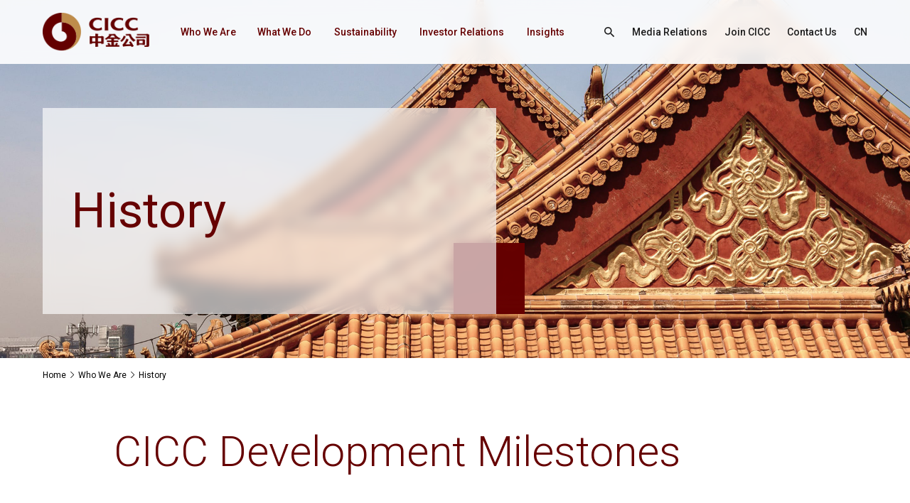

--- FILE ---
content_type: text/html;charset=UTF-8
request_url: https://en.cicc.com/who-we-are/history.html;jsessionid=4F8915C91FDF057ACF24EB0621D5F24C
body_size: 10150
content:
<!DOCTYPE html>
<html>
<head>
  <meta charset="utf-8">
  <title>CICC</title>
  <meta name="keywords"/>
  <meta name="description"/>
  <meta http-equiv=X-UA-Compatible content="IE=edge,chrome=1">
  <meta content="width=device-width, initial-scale=1, maximum-scale=1, minimum-scale=1" name="viewport" />
  <script type="text/javascript" src="/static/js/all.js"></script>
  <script src="/static/js/layer/layer.js"></script>
  <script src="/static/layui/layui.js"></script>
  <link rel="stylesheet" href="/static/css/common.css?001" type="text/css" media="screen" />
  <link rel="stylesheet" href="/static/css/all.css" type="text/css" media="screen" />
  <link rel="stylesheet" href="/static/css/mmenu.css"/>
  <link rel="stylesheet" href="/static/css/kill-ie.css" />
  <link rel="stylesheet" href="/static/css/style.css?001" />
  <link rel="stylesheet" href="/static/layui/css/layui.css" />
  <script src="/front/layer/layer.js"></script>
  <script src="/front/ajax/ajaxHandler.min.js"></script>
</head>
<body>
<link rel="stylesheet" href="/static/css/innerQ.css"/>
<div id="page">
    <header class="header">
    <div class="header-box">
        <div class="m-width-wrap">
            <div class="ipd-20">
                <div class="logo-nav-link">
                    <div class="logo">
                        <a href="/;jsessionid=9888F023C4ADC49BBA42845849BA4F58">
                            <img src="/static/images/h-logo.png;jsessionid=9888F023C4ADC49BBA42845849BA4F58"/>
                        </a>
                    </div>
                    <div class="nav-box-link">
                        <nav id="menuPc">
                            <ul class="fixed">
                                <li _t_nav="wwa">
                                    <a href="/who-we-are/index.html;jsessionid=9888F023C4ADC49BBA42845849BA4F58"
                                       title="Who We Are">Who We Are</a>
                                </li>
                                <li _t_nav="wwd">
                                    <a href="/what-we-do/index.html;jsessionid=9888F023C4ADC49BBA42845849BA4F58"
                                       title="What We Do">What We Do</a>
                                </li>
                                <li _t_nav="stb">
                                    <a href="/sustainability/index.html;jsessionid=9888F023C4ADC49BBA42845849BA4F58"
                                       title="Sustainability">Sustainability</a>
                                </li>
                                <li _t_nav="ir">
                                    <a href="/investor-relations/index.html;jsessionid=9888F023C4ADC49BBA42845849BA4F58"
                                       title="Investor Relations">Investor Relations</a>
                                </li>
                                <li _t_nav="is">
                                    <a href="/insights/list_0_105_1.html;jsessionid=9888F023C4ADC49BBA42845849BA4F58"
                                       title="Insights">Insights</a>
                                </li>
                            </ul>
                        </nav>
                        <nav id="menuWap">
                            <ul class="fixed">
                                <li>
                                    <a href="/who-we-are/index.html;jsessionid=9888F023C4ADC49BBA42845849BA4F58"
                                       title="Who We Are">Who We Are</a>
                                    <i class="click-icon"></i>
                                    <ul>
                                        <li>
                                            <a href="/who-we-are/index.html;jsessionid=9888F023C4ADC49BBA42845849BA4F58">Overview</a>
                                        </li>
                                        <li>
                                            <a href="/who-we-are/our-strengths.html;jsessionid=9888F023C4ADC49BBA42845849BA4F58">Our Strengths</a>
                                        </li>
                                        <li>
                                            <a href="/who-we-are/our-locations.html;jsessionid=9888F023C4ADC49BBA42845849BA4F58">Our Locations</a>
                                        </li>
                                        <li>
                                            <a href="/who-we-are/core-values.html;jsessionid=9888F023C4ADC49BBA42845849BA4F58">Our Culture</a>
                                        </li>
                                        <li>
                                            <a href="/who-we-are/history.html;jsessionid=9888F023C4ADC49BBA42845849BA4F58">History</a>
                                        </li>
                                        <li>
                                            <a href="/who-we-are/awards.html;jsessionid=9888F023C4ADC49BBA42845849BA4F58">Awards</a>
                                        </li>
                                    </ul>
                                </li>
                                <li>
                                    <a href="/what-we-do/index.html;jsessionid=9888F023C4ADC49BBA42845849BA4F58"
                                       title="What We Do">What We Do</a>
                                    <i class="click-icon"></i>
                                    <ul>
                                        <li>
                                            <a href="/what-we-do/investment-banking.html;jsessionid=9888F023C4ADC49BBA42845849BA4F58">Investment Banking</a>
                                        </li>
                                        <li>
                                            <a href="/what-we-do/fixed-income.html;jsessionid=9888F023C4ADC49BBA42845849BA4F58">Fixed Income</a>
                                        </li>
                                        <li>
                                            <a href="/what-we-do/private-equity-investment.html;jsessionid=9888F023C4ADC49BBA42845849BA4F58">Private Equity Investment</a>
                                        </li>
                                        <li>
                                            <a href="/what-we-do/index.html;jsessionid=9888F023C4ADC49BBA42845849BA4F58">Overview</a>
                                        </li>
                                        <li>
                                            <a href="/what-we-do/equities.html;jsessionid=9888F023C4ADC49BBA42845849BA4F58">Equities</a>
                                        </li>
                                        <li>
                                            <a href="/what-we-do/wealth-management.html;jsessionid=9888F023C4ADC49BBA42845849BA4F58">Wealth Management</a>
                                        </li>
                                        <li>
                                            <a href="/what-we-do/asset-management.html;jsessionid=9888F023C4ADC49BBA42845849BA4F58">Asset Management</a>
                                        </li>
                                        <li>
                                            <a href="/what-we-do/research.html;jsessionid=9888F023C4ADC49BBA42845849BA4F58">Research</a>
                                        </li>
                                    </ul>
                                </li>
                                <li>
                                    <a href="/sustainability/index.html;jsessionid=9888F023C4ADC49BBA42845849BA4F58"
                                       title="Sustainability">Sustainability</a>
                                    <i class="click-icon"></i>
                                    <ul>
                                        <li>
                                            <a href="/sustainability/index.html;jsessionid=9888F023C4ADC49BBA42845849BA4F58">Overview</a>
                                        </li>
                                        <li>
                                            <a href="/sustainability/sustainable-business-practices.html;jsessionid=9888F023C4ADC49BBA42845849BA4F58">Sustainable Business Practices</a>
                                        </li>
                                        <li>
                                            <a href="/sustainability/reports-and-insights.html;jsessionid=9888F023C4ADC49BBA42845849BA4F58">Reports and Insights</a>
                                        </li>
                                        <li>
                                            <a href="/sustainability/list_103_186_1.html;jsessionid=9888F023C4ADC49BBA42845849BA4F58"> CICC ESG</a>
                                        </li>
                                    </ul>
                                </li>
                                <li>
                                    <a href="/investor-relations/index.html;jsessionid=9888F023C4ADC49BBA42845849BA4F58"
                                       title="Investor Relations">Investor Relations</a>
                                    <i class="click-icon"></i>
                                    <ul>
                                        <li>
                                            <a href="/investor-relations/index.html;jsessionid=9888F023C4ADC49BBA42845849BA4F58">Overview</a>
                                        </li>
                                        <li>
                                            <a href="/investor-relations/financial-information.html;jsessionid=9888F023C4ADC49BBA42845849BA4F58">Financial Information</a>
                                        </li>
                                        <li>
                                            <a href="/investor-relations/list_134_126_1.html;jsessionid=9888F023C4ADC49BBA42845849BA4F58">Corporate Governance</a>
                                        </li>
                                        <li>
                                            <a href="/investor-relations/content_135_290.html;jsessionid=9888F023C4ADC49BBA42845849BA4F58">Information Disclosure</a>
                                        </li>
                                        <li>
                                            <a href="/investor-relations/stock-information.html;jsessionid=9888F023C4ADC49BBA42845849BA4F58">Stock Information</a>
                                        </li>
                                        <li>
                                            <a href="/investor-relations/investor-calendar.html;jsessionid=9888F023C4ADC49BBA42845849BA4F58"> Investor Calendar</a>
                                        </li>
                                        <li>
                                            <a href="/investor-relations/contact-us.html;jsessionid=9888F023C4ADC49BBA42845849BA4F58">Contact Us</a>
                                        </li>
                                        <li>
                                            <a href="/investor-relations/fraud-alert.html;jsessionid=9888F023C4ADC49BBA42845849BA4F58">Fraud Alert</a>
                                        </li>
                                    </ul>
                                </li>
                                <li>
                                    <a href="/insights/list_0_105_1.html;jsessionid=9888F023C4ADC49BBA42845849BA4F58"
                                       title="Insights">Insights</a>
                                    <i class="click-icon"></i>
                                    <ul>
                                        <li>
                                            <a href="/insights/list_0_105_1.html;jsessionid=9888F023C4ADC49BBA42845849BA4F58">Overview</a>
                                        </li>
                                        <li>
                                            <a href="/insights/list_0_105_1.html;jsessionid=9888F023C4ADC49BBA42845849BA4F58">All Articles</a>
                                        </li>
                                    </ul>
                                </li>
                                <li class="no-br mt-20">
                                    <div class="search-hc-box">
                                        <div class="search-icon">
                                            <i class="iconfont icon-sousuo"></i>
                                        </div>
                                        <div class="input-submit">
                                            <input type="text" placeholder="Search this site">
                                            <button>Search</button>
                                            <div class="btn-clear">
                                                <span class="icon-bar top"></span>
                                                <span class="icon-bar middle"></span>
                                                <span class="icon-bar bottom"></span>
                                            </div>
                                        </div>
                                    </div>
                                </li>
                                <li class="no-br">
                                    <a href="/media-relations/index.html;jsessionid=9888F023C4ADC49BBA42845849BA4F58"
                                       title="Media Relations">Media Relations</a>
                                </li>
                                <li class="no-br">
                                    <a href="/join-cicc/index.html;jsessionid=9888F023C4ADC49BBA42845849BA4F58"
                                       title="Join CICC">Join CICC</a>
                                </li>
                                <li class="no-br">
                                    <a href="/contact-us/index.html;jsessionid=9888F023C4ADC49BBA42845849BA4F58"
                                       title="Contact Us">Contact Us</a>
                                </li>
                            </ul>
                        </nav>
                        <div class="link-box">

                            <!-- <div class="search-head flex flex-a-c">
                                <input type="text" name="title" required lay-verify="required" placeholder="Search"
                                       autocomplete="off" class="layui-input text-search">

                                <button type="button" class="layui-btn f-18 btn-search" lay-filter="demo1"><i
                                        class="iconfont icon-sousuo"></i></button>
                            </div> -->
							<a href="javascript:;" class="share index-ss-btn">
								<i class="iconfont icon-sousuo"></i>
							</a>
                            <a href="/media-relations/index.html;jsessionid=9888F023C4ADC49BBA42845849BA4F58"
                               title="Media Relations">Media Relations</a>
                            <a href="/join-cicc/index.html;jsessionid=9888F023C4ADC49BBA42845849BA4F58"
                               title="Join CICC">Join CICC</a>
                            <a href="/contact-us/index.html;jsessionid=9888F023C4ADC49BBA42845849BA4F58"
                               title="Contact Us">Contact Us</a>
                            <a href="https://www.cicc.com/">CN</a>
                        </div>
                    </div>
                </div>
            </div>
            <!--手机端导航按钮 start-->
            <a href="javascript:;" class="btn-nav">
                <span class="icon-bar top"></span>
                <span class="icon-bar middle"></span>
                <span class="icon-bar bottom"></span>
            </a>
            <!--手机端导航按钮 end-->
        </div>
    </div>
    <div class="child-box">
        <div id="wwa" class="child-wrap" _t_nav="wwa">
            <div class="m-width-content">
                <div class="ipd-20">
                    <div class="child-nav-fixed fixed">
                        <div class="pic">
                            <a href="https://en.cicc.com/who-we-are/;jsessionid=9888F023C4ADC49BBA42845849BA4F58">
                                <img src="/static/images/wwa-nav.jpg;jsessionid=9888F023C4ADC49BBA42845849BA4F58"/>
                            </a>
                        </div>
                        <div class="c-nav">
                            <ul>
                                <li>
                                    <a href="/who-we-are/index.html;jsessionid=9888F023C4ADC49BBA42845849BA4F58">Overview<i class=iconfont icon-xiangyoujiantou></i></a>
                                </li>
                                <li>
                                    <a href="/who-we-are/our-strengths.html;jsessionid=9888F023C4ADC49BBA42845849BA4F58">Our Strengths<i class=iconfont icon-xiangyoujiantou></i></a>
                                </li>
                                <li>
                                    <a href="/who-we-are/our-locations.html;jsessionid=9888F023C4ADC49BBA42845849BA4F58">Our Locations<i class=iconfont icon-xiangyoujiantou></i></a>
                                </li>
                                <li>
                                    <a href="/who-we-are/core-values.html;jsessionid=9888F023C4ADC49BBA42845849BA4F58">Our Culture<i class=iconfont icon-xiangyoujiantou></i></a>
                                </li>
                                <li>
                                    <a href="/who-we-are/history.html;jsessionid=9888F023C4ADC49BBA42845849BA4F58">History<i class=iconfont icon-xiangyoujiantou></i></a>
                                </li>
                                <li>
                                    <a href="/who-we-are/awards.html;jsessionid=9888F023C4ADC49BBA42845849BA4F58">Awards<i class=iconfont icon-xiangyoujiantou></i></a>
                                </li>
                            </ul>
                        </div>
                    </div>
                </div>
            </div>
        </div>
        <div id="wwd" class="child-wrap" _t_nav="wwd">
            <div class="m-width-content">
                <div class="ipd-20">
                    <div class="child-nav-fixed fixed">
                        <div class="pic">
                            <a href="https://en.cicc.com/who-we-are/;jsessionid=9888F023C4ADC49BBA42845849BA4F58">
                                <img src="/static/images/wwd-nav.jpg;jsessionid=9888F023C4ADC49BBA42845849BA4F58"/>
                            </a>
                        </div>
                        <div class="c-nav">
                            <ul>
                                <li>
                                    <a href="/what-we-do/investment-banking.html;jsessionid=9888F023C4ADC49BBA42845849BA4F58">Investment Banking<i class=iconfont icon-xiangyoujiantou></i></a>
                                </li>
                                <li>
                                    <a href="/what-we-do/fixed-income.html;jsessionid=9888F023C4ADC49BBA42845849BA4F58">Fixed Income<i class=iconfont icon-xiangyoujiantou></i></a>
                                </li>
                                <li>
                                    <a href="/what-we-do/private-equity-investment.html;jsessionid=9888F023C4ADC49BBA42845849BA4F58">Private Equity Investment<i class=iconfont icon-xiangyoujiantou></i></a>
                                </li>
                                <li>
                                    <a href="/what-we-do/index.html;jsessionid=9888F023C4ADC49BBA42845849BA4F58">Overview<i class=iconfont icon-xiangyoujiantou></i></a>
                                </li>
                                <li>
                                    <a href="/what-we-do/equities.html;jsessionid=9888F023C4ADC49BBA42845849BA4F58">Equities<i class=iconfont icon-xiangyoujiantou></i></a>
                                </li>
                                <li>
                                    <a href="/what-we-do/wealth-management.html;jsessionid=9888F023C4ADC49BBA42845849BA4F58">Wealth Management<i class=iconfont icon-xiangyoujiantou></i></a>
                                </li>
                                <li>
                                    <a href="/what-we-do/asset-management.html;jsessionid=9888F023C4ADC49BBA42845849BA4F58">Asset Management<i class=iconfont icon-xiangyoujiantou></i></a>
                                </li>
                                <li>
                                    <a href="/what-we-do/research.html;jsessionid=9888F023C4ADC49BBA42845849BA4F58">Research<i class=iconfont icon-xiangyoujiantou></i></a>
                                </li>
                            </ul>
                        </div>
                    </div>
                </div>
            </div>
        </div>
        <div id="stb" class="child-wrap" _t_nav="stb">
            <div class="m-width-content">
                <div class="ipd-20">
                    <div class="child-nav-fixed fixed">
                        <div class="pic">
                            <a href="https://en.cicc.com/who-we-are/;jsessionid=9888F023C4ADC49BBA42845849BA4F58">
                                <img src="/static/images/sust-nav.jpg;jsessionid=9888F023C4ADC49BBA42845849BA4F58"/>
                            </a>
                        </div>
                        <div class="c-nav">
                            <ul>
                                <li>
                                    <a href="/sustainability/index.html;jsessionid=9888F023C4ADC49BBA42845849BA4F58">Overview<i class=iconfont icon-xiangyoujiantou></i></a>
                                </li>
                                <li>
                                    <a href="/sustainability/sustainable-business-practices.html;jsessionid=9888F023C4ADC49BBA42845849BA4F58">Sustainable Business Practices<i class=iconfont icon-xiangyoujiantou></i></a>
                                </li>
                                <li>
                                    <a href="/sustainability/reports-and-insights.html;jsessionid=9888F023C4ADC49BBA42845849BA4F58">Reports and Insights<i class=iconfont icon-xiangyoujiantou></i></a>
                                </li>
                                <li>
                                    <a href="/sustainability/list_103_186_1.html;jsessionid=9888F023C4ADC49BBA42845849BA4F58"> CICC ESG<i class=iconfont icon-xiangyoujiantou></i></a>
                                </li>
                            </ul>
                        </div>
                    </div>
                </div>
            </div>
        </div>
        <div id="ir" class="child-wrap" _t_nav="ir">
            <div class="m-width-content">
                <div class="ipd-20">
                    <div class="child-nav-fixed fixed">
                        <div class="pic">
                            <a href="https://en.cicc.com/who-we-are/;jsessionid=9888F023C4ADC49BBA42845849BA4F58">
                                <img src="https://en.cicc.com/upload/image/2023/03/09/cff8b426-b1f1-446a-a400-388646999849.jpg;jsessionid=9888F023C4ADC49BBA42845849BA4F58"/>
                            </a>
                        </div>
                        <div class="c-nav">
                            <ul>
                                <li>
                                    <a href="/investor-relations/index.html;jsessionid=9888F023C4ADC49BBA42845849BA4F58">Overview<i class=iconfont icon-xiangyoujiantou></i></a>
                                </li>
                                <li>
                                    <a href="/investor-relations/financial-information.html;jsessionid=9888F023C4ADC49BBA42845849BA4F58">Financial Information<i class=iconfont icon-xiangyoujiantou></i></a>
                                </li>
                                <li>
                                    <a href="/investor-relations/list_134_126_1.html;jsessionid=9888F023C4ADC49BBA42845849BA4F58">Corporate Governance<i class=iconfont icon-xiangyoujiantou></i></a>
                                </li>
                                <li>
                                    <a href="/investor-relations/content_135_290.html;jsessionid=9888F023C4ADC49BBA42845849BA4F58">Information Disclosure<i class=iconfont icon-xiangyoujiantou></i></a>
                                </li>
                                <li>
                                    <a href="/investor-relations/stock-information.html;jsessionid=9888F023C4ADC49BBA42845849BA4F58">Stock Information<i class=iconfont icon-xiangyoujiantou></i></a>
                                </li>
                                <li>
                                    <a href="/investor-relations/investor-calendar.html;jsessionid=9888F023C4ADC49BBA42845849BA4F58"> Investor Calendar<i class=iconfont icon-xiangyoujiantou></i></a>
                                </li>
                                <li>
                                    <a href="/investor-relations/contact-us.html;jsessionid=9888F023C4ADC49BBA42845849BA4F58">Contact Us<i class=iconfont icon-xiangyoujiantou></i></a>
                                </li>
                                <li>
                                    <a href="/investor-relations/fraud-alert.html;jsessionid=9888F023C4ADC49BBA42845849BA4F58">Fraud Alert<i class=iconfont icon-xiangyoujiantou></i></a>
                                </li>
                            </ul>
                        </div>
                    </div>
                </div>
            </div>
        </div>
        <div id="is" class="child-wrap" _t_nav="is">
            <div class="m-width-content">
                <div class="ipd-20">
                    <div class="child-nav-fixed fixed">
                        <div class="pic">
                            <a href="https://en.cicc.com/who-we-are/;jsessionid=9888F023C4ADC49BBA42845849BA4F58">
                                <img src="https://en.cicc.com/upload/image/2023/03/09/5ae6c629-3d22-4fb9-bc43-8259f9ec24a5.jpg;jsessionid=9888F023C4ADC49BBA42845849BA4F58"/>
                            </a>
                        </div>
                        <div class="c-nav">
                            <ul>
                                <li>
                                    <a href="/insights/list_0_105_1.html;jsessionid=9888F023C4ADC49BBA42845849BA4F58">Overview<i
                                            class="iconfont icon-xiangyoujiantou"></i></a>
                                </li>
                                <li>
                                    <a href="/insights/list_0_105_1.html;jsessionid=9888F023C4ADC49BBA42845849BA4F58#AllInsights">All Articles<i
                                            class="iconfont icon-xiangyoujiantou"></i></a>
                                </li>
                            </ul>
                        </div>
                    </div>
                </div>
            </div>
        </div>
    </div>
	<div id="isear">
		<div class="nav-sear">
			<div class="s-form-box">
				<input type="text" class="text-search" placeholder="I want to search about...">
				<button class="btn-search"><span>SEARCH</span><i class="iconfont icon-sousuo"></i></button>
				<div class="i-close"><i class="iconfont icon-guanbi1"></i></div>
			</div>
		</div>
	</div>
</header>
    
    <!-- inner-banner start -->
    <div class="inner-banner">
        <div class="pic">
            <div class="img-box">
                <img src="/static/images/history-banner.jpg;jsessionid=9888F023C4ADC49BBA42845849BA4F58" alt="History">
            </div>
        </div>
        <div class="in-content">
            <div class="m-width-wrap">
                <div class="ipd-20 fixed">
                    <div class="pop">
                        <div class="pop-inner">
                            <h6 class="f-88">History</h6>
                        </div>
                    </div>
                </div>
            </div>
        </div>
    </div>
    <!-- inner-banner end -->

    
    <!-- bread crumbs start-->
    <div class="crumbs-box">
    <div class="m-width-wrap">
<div class="ipd-20">
<div class="crumbs-flex">
       <a href="javascript:void(0);">Home</a>
<i class="iconfont icon-gengduo"></i>        <a href="/who-we-are/index.html">Who We Are</a>
<i class="iconfont icon-gengduo"></i>        <a href="/who-we-are/history.html">History</a>
    </div>
</div>
</div>
</div>
    <!-- bread crumbs end-->


    <section class="main">
        <div class="main-box">
            <div class="content-who-history">
                <div class='m-width-content'>
                    <div class='ipd-20'>
                        <div class="index-tit inner-tit">
                            <h6 class="f-64">CICC Development Milestones</h6>

                        </div>
                        <div class="hist-swiper">
                            <div class="h-next"><i class="iconfont icon-xiangyoujiantou"></i></div>
                            <div class="swiper-container">
                                <div class="swiper-wrapper">
                                    <div class="swiper-slide cur">
                                        <div class="h-y f-34"><span>2024</span></div>
                                    </div>
                                    <div class="swiper-slide">
                                        <div class="h-y f-34"><span>2023</span></div>
                                    </div>
                                    <div class="swiper-slide">
                                        <div class="h-y f-34"><span>2022</span></div>
                                    </div>
                                    <div class="swiper-slide">
                                        <div class="h-y f-34"><span>2021</span></div>
                                    </div>
                                    <div class="swiper-slide">
                                        <div class="h-y f-34"><span>2020</span></div>
                                    </div>
                                    <div class="swiper-slide">
                                        <div class="h-y f-34"><span>2019</span></div>
                                    </div>
                                    <div class="swiper-slide">
                                        <div class="h-y f-34"><span>2018</span></div>
                                    </div>
                                    <div class="swiper-slide">
                                        <div class="h-y f-34"><span>2017</span></div>
                                    </div>
                                    <div class="swiper-slide">
                                        <div class="h-y f-34"><span>2016</span></div>
                                    </div>
                                    <div class="swiper-slide">
                                        <div class="h-y f-34"><span>2015</span></div>
                                    </div>
                                    <div class="swiper-slide">
                                        <div class="h-y f-34"><span>2014</span></div>
                                    </div>
                                    <div class="swiper-slide">
                                        <div class="h-y f-34"><span>2013</span></div>
                                    </div>
                                    <div class="swiper-slide">
                                        <div class="h-y f-34"><span>2011</span></div>
                                    </div>
                                    <div class="swiper-slide">
                                        <div class="h-y f-34"><span>2010</span></div>
                                    </div>
                                    <div class="swiper-slide">
                                        <div class="h-y f-34"><span>2009</span></div>
                                    </div>
                                    <div class="swiper-slide">
                                        <div class="h-y f-34"><span>2008</span></div>
                                    </div>
                                    <div class="swiper-slide">
                                        <div class="h-y f-34"><span>2007</span></div>
                                    </div>
                                    <div class="swiper-slide">
                                        <div class="h-y f-34"><span>2005</span></div>
                                    </div>
                                    <div class="swiper-slide">
                                        <div class="h-y f-34"><span>2004</span></div>
                                    </div>
                                    <div class="swiper-slide">
                                        <div class="h-y f-34"><span>2002</span></div>
                                    </div>
                                    <div class="swiper-slide">
                                        <div class="h-y f-34"><span>1999</span></div>
                                    </div>
                                    <div class="swiper-slide">
                                        <div class="h-y f-34"><span>1997</span></div>
                                    </div>
                                    <div class="swiper-slide">
                                        <div class="h-y f-34"><span>1995</span></div>
                                    </div>
                                </div>
                            </div>

                        </div>
                        <!-- siwper -->

                        <div class="hist-bot-swiper wow fadeInUp f-18">
                            <div class="swiper-container">
                                <div class="swiper-wrapper">
                                    <div class="swiper-slide">
                                        <div class="his-list">
                                            <ul>
                                                <li>
                                                    <div class="h-item">
                                                        <div class="dot"></div>
                                                        <div class="text">
                                                            <p>CICC Hong Kong Futures was approved as a remote member of the Tokyo Commodity Exchange; and CICC Japan was granted a Type II Financial Instruments Business license in Japan.</p>
                                                        </div>
                                                    </div>
                                                </li>
                                                <li>
                                                    <div class="h-item">
                                                        <div class="dot"></div>
                                                        <div class="text">
                                                            <p>CICC was approved as one of the first batch of securities firms to launch cross-border wealth management connect services, providing one-stop cross-border wealth management services to qualified investors in the Guangdong-Hong Kong-Macao Greater Bay Area.</p>
                                                        </div>
                                                    </div>
                                                </li>
                                                <li>
                                                    <div class="h-item">
                                                        <div class="dot"></div>
                                                        <div class="text">
                                                            <p>CICC actively expanded presence in the Connect Schemes across key exchange hubs, adding coverage in Kazakhstan, South Korea, and Malaysia, and supporting trades in global stock markets such as the US, Japan, and Singapore.</p>
                                                        </div>
                                                    </div>
                                                </li>
                                                <li>
                                                    <div class="h-item">
                                                        <div class="dot"></div>
                                                        <div class="text">
                                                            <p>CICC assisted Midea Group in completing the largest Hong Kong IPO in the last three years and the first H-share IPO of an A-share company under the CSRC’s filing-based regime for offshore listings</p>
                                                        </div>
                                                    </div>
                                                </li>
                                                <li>
                                                    <div class="h-item">
                                                        <div class="dot"></div>
                                                        <div class="text">
                                                            <p>CICC closed the Hong Kong IPO of Cirrus Aircraft, which marked the first personal aviation company to have gone public globally and the only overseas subsidiary of a central SOE to have debuted in Hong Kong in the past decade.</p>
                                                        </div>
                                                    </div>
                                                </li>
                                                <li>
                                                    <div class="h-item">
                                                        <div class="dot"></div>
                                                        <div class="text">
                                                            <p>CICC closed the Hong Kong IPO of Black Sesame, the first autonomous-driving SoC provider listed in Hong Kong, and the first listing applicant under Chapter 18C</p>
                                                        </div>
                                                    </div>
                                                </li>
                                                <li>
                                                    <div class="h-item">
                                                        <div class="dot"></div>
                                                        <div class="text">
                                                            <p>CICC closed Shenyang Automobile’s reorganization investment in Huachen Group, the largest ever reorganization investment in China’s automobile industry, contributing to the Northeast China Revitalization</p>
                                                        </div>
                                                    </div>
                                                </li>
                                                <li>
                                                    <div class="h-item">
                                                        <div class="dot"></div>
                                                        <div class="text">
                                                            <p>CICC completed the offering of CICC Liando industrial park REIT, the first domestic publicly-offered REITs project for a privately-owned industrial park, CICC Chongqing Liangjiang REIT, the first C-REIT of an SOE issuer based in western China, and CICC-SCPG REIT, one of the first batch of consumer infrastructure REITs in the market</p>
                                                        </div>
                                                    </div>
                                                </li>
                                                <li>
                                                    <div class="h-item">
                                                        <div class="dot"></div>
                                                        <div class="text">
                                                            <p>CICC further expanded its international network, and officially launched the Vietnam Representative Office.</p>
                                                        </div>
                                                    </div>
                                                </li>
                                            </ul>
                                        </div>
                                        <!-- list -->
                                    </div>
                                    <div class="swiper-slide">
                                        <div class="his-list">
                                            <ul>
                                                <li>
                                                    <div class="h-item">
                                                        <div class="dot"></div>
                                                        <div class="text">
                                                            <p>CICC obtained qualifications for conducting market-making transactions in listed securities, stock index options market making business, and proprietary carbon emission permit trading business; became one of the first batch of market makers of “Swap Connect Northbound”</p>
                                                        </div>
                                                    </div>
                                                </li>
                                                <li>
                                                    <div class="h-item">
                                                        <div class="dot"></div>
                                                        <div class="text">
                                                            <p>CICC completed the first batch of margin trading and securities lending transactions on the Beijing Stock Exchange as one of the first group of eligible securities firms; obtained approval for Hong Kong subsidiary to conduct pilot liquidity foreign exchange management</p>
                                                        </div>
                                                    </div>
                                                </li>
                                                <li>
                                                    <div class="h-item">
                                                        <div class="dot"></div>
                                                        <div class="text">
                                                            <p>CICC HK Securities became one of the first market makers of HKD-RMB dual counter model, and kickstarted market making and brokerage services on the first day of the launch</p>
                                                        </div>
                                                    </div>
                                                </li>
                                                <li>
                                                    <div class="h-item">
                                                        <div class="dot"></div>
                                                        <div class="text">
                                                            <p>CICC Japan obtained the license for foreign exchange and interest rate derivatives and officially joined the Japan Financial Futures Association</p>
                                                        </div>
                                                    </div>
                                                </li>
                                                <li>
                                                    <div class="h-item">
                                                        <div class="dot"></div>
                                                        <div class="text">
                                                            <p>CICC completed the first biodiversity-themed green bond issuance by a Chinese local government in the offshore market—Hainan Provincial Government’s CHN-denominated offshore local government bond</p>
                                                        </div>
                                                    </div>
                                                </li>
                                                <li>
                                                    <div class="h-item">
                                                        <div class="dot"></div>
                                                        <div class="text">
                                                            <p>CICC completed the first Italian IPO of a China-controlled company in the past 5 years—Ferretti’s Milan IPO</p>
                                                        </div>
                                                    </div>
                                                </li>
                                                <li>
                                                    <div class="h-item">
                                                        <div class="dot"></div>
                                                        <div class="text">
                                                            <p>CICC bolstered the high-quality Belt and Road cooperation by completing a representative restructuring and consolidation in the global natural rubber industry that involved 3 public companies across 2 listing venues in and outside of China—Hainan Rubber’s acquisition of a controlling stake in SGX-listed HAC, a subsidiary of Sinochem International</p>
                                                        </div>
                                                    </div>
                                                </li>
                                                <li>
                                                    <div class="h-item">
                                                        <div class="dot"></div>
                                                        <div class="text">
                                                            <p>CICC completed the first follow-on offering of CICC GLP Logistics REIT, which is among the first batch of follow-on offerings of C-REITs</p>
                                                        </div>
                                                    </div>
                                                </li>
                                            </ul>
                                        </div>
                                        <!-- list -->
                                    </div>
                                    <div class="swiper-slide">
                                        <div class="his-list">
                                            <ul>
                                                <li>
                                                    <div class="h-item">
                                                        <div class="dot"></div>
                                                        <div class="text">
                                                            <p>CICC became the initial member of the “BRI Investment Council” of Astana International Financial Center.</p>
                                                        </div>
                                                    </div>
                                                </li>
                                                <li>
                                                    <div class="h-item">
                                                        <div class="dot"></div>
                                                        <div class="text">
                                                            <p>CICC HK has officially changed name to China International Capital Corporation (International) Limited (CICC International) to further execute the internationalization strategy.</p>
                                                        </div>
                                                    </div>
                                                </li>
                                                <li>
                                                    <div class="h-item">
                                                        <div class="dot"></div>
                                                        <div class="text">
                                                            <p>CICC joined the United Nations-supported Principles for Responsible Investment (UNPRI).</p>
                                                        </div>
                                                    </div>
                                                </li>
                                                <li>
                                                    <div class="h-item">
                                                        <div class="dot"></div>
                                                        <div class="text">
                                                            <p>CICC UK became the first Chinese member of the SIX Swiss Exchange, the Frankfurt Stock Exchange, and the Luxembourg Stock Exchange, becoming the first cross-border global depositary receipt (GDR) converter in the world to complete the filing on the Shanghai Stock Exchange and Shenzhen Stock Exchange for Germany, British and Swiss stock markets.</p>
                                                        </div>
                                                    </div>
                                                </li>
                                                <li>
                                                    <div class="h-item">
                                                        <div class="dot"></div>
                                                        <div class="text">
                                                            <p>CICC Japan obtained the Financial Advisory license, and approval for the license extension application to sell asset management products in Japan.</p>
                                                        </div>
                                                    </div>
                                                </li>
                                                <li>
                                                    <div class="h-item">
                                                        <div class="dot"></div>
                                                        <div class="text">
                                                            <p>CICC HKAM received Type 1 license.</p>
                                                        </div>
                                                    </div>
                                                </li>
                                                <li>
                                                    <div class="h-item">
                                                        <div class="dot"></div>
                                                        <div class="text">
                                                            <p>CICC closed the first travel retail and largest IPO in 2022 of Hong Kong—China Tourism Group Duty Free Corp.</p>
                                                        </div>
                                                    </div>
                                                </li>
                                            </ul>
                                        </div>
                                        <!-- list -->
                                    </div>
                                    <div class="swiper-slide">
                                        <div class="his-list">
                                            <ul>
                                                <li>
                                                    <div class="h-item">
                                                        <div class="dot"></div>
                                                        <div class="text">
                                                            <p>CICC was invited to join the Carbon Neutral Action Alliance, which initiated by the Shanghai Environment and Energy Exchange, and served as an executive director and supervisor of its first Standing Committee. CICC also became a member of the pricing group for the Carbon Emission Index.</p>
                                                        </div>
                                                    </div>
                                                </li>
                                                <li>
                                                    <div class="h-item">
                                                        <div class="dot"></div>
                                                        <div class="text">
                                                            <p>CICC established branches in Chongqing and Jiangsu provinces.</p>
                                                        </div>
                                                    </div>
                                                </li>
                                                <li>
                                                    <div class="h-item">
                                                        <div class="dot"></div>
                                                        <div class="text">
                                                            <p>Japanese regulators granted CICC Japan a Type 1 Financial Instruments Business License when CICC became a Japan Securities Dealers Association member.</p>
                                                        </div>
                                                    </div>
                                                </li>
                                                <li>
                                                    <div class="h-item">
                                                        <div class="dot"></div>
                                                        <div class="text">
                                                            <p>CICC was the only Chinese-funded institution to participate in the overseas bond issuance of the AIIB Sustainable Development Bond.</p>
                                                        </div>
                                                    </div>
                                                </li>
                                            </ul>
                                        </div>
                                        <!-- list -->
                                    </div>
                                    <div class="swiper-slide">
                                        <div class="his-list">
                                            <ul>
                                                <li>
                                                    <div class="h-item">
                                                        <div class="dot"></div>
                                                        <div class="text">
                                                            <p>CICC was successfully listed on the main Board of the Shanghai Stock Exchange.</p>
                                                        </div>
                                                    </div>
                                                </li>
                                                <li>
                                                    <div class="h-item">
                                                        <div class="dot"></div>
                                                        <div class="text">
                                                            <p>CICC Private Equity Management Co., Ltd., the second private equity fund management subsidiary of CICC, was established.</p>
                                                        </div>
                                                    </div>
                                                </li>
                                                <li>
                                                    <div class="h-item">
                                                        <div class="dot"></div>
                                                        <div class="text">
                                                            <p>CICC Singapore became a member of Singapore Exchange Limited.</p>
                                                        </div>
                                                    </div>
                                                </li>
                                                <li>
                                                    <div class="h-item">
                                                        <div class="dot"></div>
                                                        <div class="text">
                                                            <p>CICC HKAM launched its first CICC HKD Money Market ETF (HKD counter code 3071.HK).</p>
                                                        </div>
                                                    </div>
                                                </li>
                                            </ul>
                                        </div>
                                        <!-- list -->
                                    </div>
                                    <div class="swiper-slide">
                                        <div class="his-list">
                                            <ul>
                                                <li>
                                                    <div class="h-item">
                                                        <div class="dot"></div>
                                                        <div class="text">
                                                            <p>CICC became a private fund service provider of the Asset Management Association of China.</p>
                                                        </div>
                                                    </div>
                                                </li>
                                                <li>
                                                    <div class="h-item">
                                                        <div class="dot"></div>
                                                        <div class="text">
                                                            <p>CICC became a primary market maker for listed funds from the Shanghai Stock Exchange.</p>
                                                        </div>
                                                    </div>
                                                </li>
                                                <li>
                                                    <div class="h-item">
                                                        <div class="dot"></div>
                                                        <div class="text">
                                                            <p>CICC was the lead manager and bookrunner for issuing USD 6 billion and EUR 4 billion sovereign bonds by China’s Ministry of Finance.</p>
                                                        </div>
                                                    </div>
                                                </li>
                                                <li>
                                                    <div class="h-item">
                                                        <div class="dot"></div>
                                                        <div class="text">
                                                            <p>CICC’s first  active ETF in the Hong Kong market, ICBC CICC USD Money Market ETF, was listed on Hong Kong Stock Exchange.</p>
                                                        </div>
                                                    </div>
                                                </li>
                                            </ul>
                                        </div>
                                        <!-- list -->
                                    </div>
                                    <div class="swiper-slide">
                                        <div class="his-list">
                                            <ul>
                                                <li>
                                                    <div class="h-item">
                                                        <div class="dot"></div>
                                                        <div class="text">
                                                            <p>CICC was the bookrunner and underwriter of Sasseur REIT’s listing on the Singapore Exchange – the largest IPO in Singapore in 2018.</p>
                                                        </div>
                                                    </div>
                                                </li>
                                                <li>
                                                    <div class="h-item">
                                                        <div class="dot"></div>
                                                        <div class="text">
                                                            <p>CICC obtained approval from the CSRC for its cross-border business, becoming the fifth domestic securities broker to receive this recognition.</p>
                                                        </div>
                                                    </div>
                                                </li>
                                                <li>
                                                    <div class="h-item">
                                                        <div class="dot"></div>
                                                        <div class="text">
                                                            <p>CICC was among the first banks in China to obtain primary dealer qualifications for OTC derivatives.</p>
                                                        </div>
                                                    </div>
                                                </li>
                                                <li>
                                                    <div class="h-item">
                                                        <div class="dot"></div>
                                                        <div class="text">
                                                            <p>CICC assisted China’s Ministry of Finance in completing the country’s largest USD sovereign bond issuance.</p>
                                                        </div>
                                                    </div>
                                                </li>
                                                <li>
                                                    <div class="h-item">
                                                        <div class="dot"></div>
                                                        <div class="text">
                                                            <p>CICC UK became a full-license member of the London Stock Exchange and obtained a license for the Cross-border Conversion Agency of Shanghai-London Stock Connect GDR.</p>
                                                        </div>
                                                    </div>
                                                </li>
                                            </ul>
                                        </div>
                                        <!-- list -->
                                    </div>
                                    <div class="swiper-slide">
                                        <div class="his-list">
                                            <ul>
                                                <li>
                                                    <div class="h-item">
                                                        <div class="dot"></div>
                                                        <div class="text">
                                                            <p>CICC completed the acquisition of a 100% equity interest in China Investment Securities Company Limited.</p>
                                                        </div>
                                                    </div>
                                                </li>
                                                <li>
                                                    <div class="h-item">
                                                        <div class="dot"></div>
                                                        <div class="text">
                                                            <p>CICC completed the acquisition of LLC’s majority stake in Krane Funds Advisors.</p>
                                                        </div>
                                                    </div>
                                                </li>
                                                <li>
                                                    <div class="h-item">
                                                        <div class="dot"></div>
                                                        <div class="text">
                                                            <p>CICC opened an office in San Francisco.</p>
                                                        </div>
                                                    </div>
                                                </li>
                                                <li>
                                                    <div class="h-item">
                                                        <div class="dot"></div>
                                                        <div class="text">
                                                            <p>CICC Capital Management Co. and Ltd.&amp; CICC Capital (Cayman) Limited were established. </p>
                                                        </div>
                                                    </div>
                                                </li>
                                                <li>
                                                    <div class="h-item">
                                                        <div class="dot"></div>
                                                        <div class="text">
                                                            <p>CICC Wealth Management merged with China Investment Securities, significantly boosting CICC’s market coverage and capital strength and enabling the bank to build a more balanced business structure spanning both primary and secondary markets.</p>
                                                        </div>
                                                    </div>
                                                </li>
                                            </ul>
                                        </div>
                                        <!-- list -->
                                    </div>
                                    <div class="swiper-slide">
                                        <div class="his-list">
                                            <ul>
                                                <li>
                                                    <div class="h-item">
                                                        <div class="dot"></div>
                                                        <div class="text">
                                                            <p>CICC Putai Investment Management Co., Ltd. was established.</p>
                                                        </div>
                                                    </div>
                                                </li>
                                                <li>
                                                    <div class="h-item">
                                                        <div class="dot"></div>
                                                        <div class="text">
                                                            <p>CICC &amp; CICC HK Securities obtained a trading qualification for the Shenzhen-Hong Kong Stock Connect.</p>
                                                        </div>
                                                    </div>
                                                </li>
                                            </ul>
                                        </div>
                                        <!-- list -->
                                    </div>
                                    <div class="swiper-slide">
                                        <div class="his-list">
                                            <ul>
                                                <li>
                                                    <div class="h-item">
                                                        <div class="dot"></div>
                                                        <div class="text">
                                                            <p>CICC was successfully listed on the main board of the Hong Kong Stock Exchange.</p>
                                                        </div>
                                                    </div>
                                                </li>
                                            </ul>
                                        </div>
                                        <!-- list -->
                                    </div>
                                    <div class="swiper-slide">
                                        <div class="his-list">
                                            <ul>
                                                <li>
                                                    <div class="h-item">
                                                        <div class="dot"></div>
                                                        <div class="text">
                                                            <p>CICC established CICC Fund Management Co., Ltd., the first wholly owned domestic fund company. </p>
                                                        </div>
                                                    </div>
                                                </li>
                                            </ul>
                                        </div>
                                        <!-- list -->
                                    </div>
                                    <div class="swiper-slide">
                                        <div class="his-list">
                                            <ul>
                                                <li>
                                                    <div class="h-item">
                                                        <div class="dot"></div>
                                                        <div class="text">
                                                            <p>CICC obtained consent from Shanghai Stock Exchange and Shenzhen Stock Exchange to conduct a stock-based lending business. </p>
                                                        </div>
                                                    </div>
                                                </li>
                                                <li>
                                                    <div class="h-item">
                                                        <div class="dot"></div>
                                                        <div class="text">
                                                            <p>CICC Hong Kong Asset Management Limited (CICC HKAM) obtained  QFII qualification from the CSRC. </p>
                                                        </div>
                                                    </div>
                                                </li>
                                            </ul>
                                        </div>
                                        <!-- list -->
                                    </div>
                                    <div class="swiper-slide">
                                        <div class="his-list">
                                            <ul>
                                                <li>
                                                    <div class="h-item">
                                                        <div class="dot"></div>
                                                        <div class="text">
                                                            <p>CICC was one of the first securities firms to obtain approval from the CSRC to engage in RQFII business under the pilot scheme. </p>
                                                        </div>
                                                    </div>
                                                </li>
                                                <li>
                                                    <div class="h-item">
                                                        <div class="dot"></div>
                                                        <div class="text">
                                                            <p>CICC was the first securities firm to obtain approval from the CSRC to raise and manage private equity funds.</p>
                                                        </div>
                                                    </div>
                                                </li>
                                            </ul>
                                        </div>
                                        <!-- list -->
                                    </div>
                                    <div class="swiper-slide">
                                        <div class="his-list">
                                            <ul>
                                                <li>
                                                    <div class="h-item">
                                                        <div class="dot"></div>
                                                        <div class="text">
                                                            <p>CICC obtained approval from the CSRC to conduct a margin financing and securities lending business. </p>
                                                        </div>
                                                    </div>
                                                </li>
                                            </ul>
                                        </div>
                                        <!-- list -->
                                    </div>
                                    <div class="swiper-slide">
                                        <div class="his-list">
                                            <ul>
                                                <li>
                                                    <div class="h-item">
                                                        <div class="dot"></div>
                                                        <div class="text">
                                                            <p>CICC established China International Capital Corporation (UK) Limited (CICC UK) and obtained a license from the UK Financial Services Authority in 2010. </p>
                                                        </div>
                                                    </div>
                                                </li>
                                            </ul>
                                        </div>
                                        <!-- list -->
                                    </div>
                                    <div class="swiper-slide">
                                        <div class="his-list">
                                            <ul>
                                                <li>
                                                    <div class="h-item">
                                                        <div class="dot"></div>
                                                        <div class="text">
                                                            <p>CICC obtained approval from the People&#39;s Bank of China to conduct a debt-instrument underwriting business as a lead underwriter. </p>
                                                        </div>
                                                    </div>
                                                </li>
                                                <li>
                                                    <div class="h-item">
                                                        <div class="dot"></div>
                                                        <div class="text">
                                                            <p>CICC established China International Capital Corporation (Singapore) Pte. Limited (CICC Singapore) which the Monetary Authority of Singapore licensed.</p>
                                                        </div>
                                                    </div>
                                                </li>
                                            </ul>
                                        </div>
                                        <!-- list -->
                                    </div>
                                    <div class="swiper-slide">
                                        <div class="his-list">
                                            <ul>
                                                <li>
                                                    <div class="h-item">
                                                        <div class="dot"></div>
                                                        <div class="text">
                                                            <p>CICC was one of the first two securities firms to obtain approval from the CSRC to conduct a private equity investment business under the pilot scheme. </p>
                                                        </div>
                                                    </div>
                                                </li>
                                                <li>
                                                    <div class="h-item">
                                                        <div class="dot"></div>
                                                        <div class="text">
                                                            <p>CICC was the first securities firm to obtain a QDII qualification from the CSRC. </p>
                                                        </div>
                                                    </div>
                                                </li>
                                                <li>
                                                    <div class="h-item">
                                                        <div class="dot"></div>
                                                        <div class="text">
                                                            <p>CICC established CICC US Securities, Inc. (CICC US) licensed by the US Financial Industry Regulatory Authority and regulated by the US Securities and Exchange Commission.</p>
                                                        </div>
                                                    </div>
                                                </li>
                                                <li>
                                                    <div class="h-item">
                                                        <div class="dot"></div>
                                                        <div class="text">
                                                            <p>CICC was one of the earliest securities firms to engage in a wealth management business.</p>
                                                        </div>
                                                    </div>
                                                </li>
                                            </ul>
                                        </div>
                                        <!-- list -->
                                    </div>
                                    <div class="swiper-slide">
                                        <div class="his-list">
                                            <ul>
                                                <li>
                                                    <div class="h-item">
                                                        <div class="dot"></div>
                                                        <div class="text">
                                                            <p>CICC was one of the first two securities firms to serve as investment managers of the assets of enterprise annuity funds from the then-Chinese Ministry of Labor and Social Security.</p>
                                                        </div>
                                                    </div>
                                                </li>
                                            </ul>
                                        </div>
                                        <!-- list -->
                                    </div>
                                    <div class="swiper-slide">
                                        <div class="his-list">
                                            <ul>
                                                <li>
                                                    <div class="h-item">
                                                        <div class="dot"></div>
                                                        <div class="text">
                                                            <p>CICC was the first securities firm designated by the National Social Security Fund as an investment manager.</p>
                                                        </div>
                                                    </div>
                                                </li>
                                                <li>
                                                    <div class="h-item">
                                                        <div class="dot"></div>
                                                        <div class="text">
                                                            <p>CICC was among the first sponsor institutions approved by the CSRC.</p>
                                                        </div>
                                                    </div>
                                                </li>
                                                <li>
                                                    <div class="h-item">
                                                        <div class="dot"></div>
                                                        <div class="text">
                                                            <p>CICC established fixed income, commodities and currency businesses and was one of the earliest securities firms to conduct a domestic fixed income business. </p>
                                                        </div>
                                                    </div>
                                                </li>
                                            </ul>
                                        </div>
                                        <!-- list -->
                                    </div>
                                    <div class="swiper-slide">
                                        <div class="his-list">
                                            <ul>
                                                <li>
                                                    <div class="h-item">
                                                        <div class="dot"></div>
                                                        <div class="text">
                                                            <p>CICC obtained approval from the China Securities Regulatory Commission (CSRC) to conduct an asset management business. </p>
                                                        </div>
                                                    </div>
                                                </li>
                                            </ul>
                                        </div>
                                        <!-- list -->
                                    </div>
                                    <div class="swiper-slide">
                                        <div class="his-list">
                                            <ul>
                                                <li>
                                                    <div class="h-item">
                                                        <div class="dot"></div>
                                                        <div class="text">
                                                            <p>CICC was one of the earliest Chinese securities firms to commence a securities brokerage business in Hong Kong. </p>
                                                        </div>
                                                    </div>
                                                </li>
                                            </ul>
                                        </div>
                                        <!-- list -->
                                    </div>
                                    <div class="swiper-slide">
                                        <div class="his-list">
                                            <ul>
                                                <li>
                                                    <div class="h-item">
                                                        <div class="dot"></div>
                                                        <div class="text">
                                                            <p>CICC’s first overseas subsidiary, CICC Hong Kong (CICC HK), was established, becoming the first Chinese securities firm to conduct a securities underwriting business in Hong Kong.</p>
                                                        </div>
                                                    </div>
                                                </li>
                                                <li>
                                                    <div class="h-item">
                                                        <div class="dot"></div>
                                                        <div class="text">
                                                            <p>CICC completed its first overseas IPO project, China Telecom (Hong Kong) Limited (currently known as China Mobile Limited) on the Hong Kong Stock Exchange, which marked the beginning of the restructuring and overseas listings of large SOEs directly under the Chinese central government. It was also the largest IPO in Asia during 1997 and the largest IPO of China-based companies as of year-end.</p>
                                                        </div>
                                                    </div>
                                                </li>
                                                <li>
                                                    <div class="h-item">
                                                        <div class="dot"></div>
                                                        <div class="text">
                                                            <p>CICC established its Research department and published its first research report for international investors. </p>
                                                        </div>
                                                    </div>
                                                </li>
                                            </ul>
                                        </div>
                                        <!-- list -->
                                    </div>
                                    <div class="swiper-slide">
                                        <div class="his-list">
                                            <ul>
                                                <li>
                                                    <div class="h-item">
                                                        <div class="dot"></div>
                                                        <div class="text">
                                                            <p>China International Capital Corporation Limited (CICC) was officially established.</p>
                                                        </div>
                                                    </div>
                                                </li>
                                            </ul>
                                        </div>
                                        <!-- list -->
                                    </div>
                                </div>
                            </div>
                        </div>
                        <!-- bot -->

                    </div><!--ipd--->
                </div><!--m-content-->
            </div>
            <!-- content -->
        </div>
    </section>
    <footer class="footer">
    <div class="footer-box">
        <div class="footer-top">
            <div class="m-width-wrap">
                <div class="ipd-20">
                    <div class="ft-box fixed">
                        <div class="f-logo">
                            <a href="/;jsessionid=9888F023C4ADC49BBA42845849BA4F58">
                                <img src="https://en.cicc.com/upload/image/2023/04/23/c30e9422-09da-421a-8083-9f85c1d9c9dc.png;jsessionid=9888F023C4ADC49BBA42845849BA4F58"/>
                            </a>
                        </div>
                        <div class="f-nav">
                            <dl>
                                <dt>
                                    <a href="/;jsessionid=9888F023C4ADC49BBA42845849BA4F58">About CICC</a>
                                </dt>
                                <dd>
                                    <a href="/who-we-are/index.html;jsessionid=9888F023C4ADC49BBA42845849BA4F58">Who We Are</a>
                                </dd>
                                <dd>
                                    <a href="/what-we-do/index.html;jsessionid=9888F023C4ADC49BBA42845849BA4F58">What We Do</a>
                                </dd>
                                <dd>
                                    <a href="/sustainability/index.html;jsessionid=9888F023C4ADC49BBA42845849BA4F58">Sustainability</a>
                                </dd>
                                <dd>
                                    <a href="/investor-relations/index.html;jsessionid=9888F023C4ADC49BBA42845849BA4F58">Investor Relations</a>
                                </dd>
                                <dd>
                                    <a href="/media-relations/index.html;jsessionid=9888F023C4ADC49BBA42845849BA4F58">Media Relations</a>
                                </dd>
                                <dd>
                                    <a href="/insights/list_0_105_1.html;jsessionid=9888F023C4ADC49BBA42845849BA4F58">Insights</a>
                                </dd>
                            </dl>
                            <dl>
                                <dt>
                                    <a href="##">Support</a>
                                </dt>
                                <dd>
                                    <a href="/join-cicc/index.html;jsessionid=9888F023C4ADC49BBA42845849BA4F58">Join CICC</a>
                                </dd>
                                <dd>
                                    <a href="/contact-us/index.html;jsessionid=9888F023C4ADC49BBA42845849BA4F58">Contact Us</a>
                                </dd>
                                <dd>
                                    <a href="/other/content285.html;jsessionid=9888F023C4ADC49BBA42845849BA4F58">Copyright</a>
                                </dd>
                                <dd>
                                    <a href="/other/content297.html;jsessionid=9888F023C4ADC49BBA42845849BA4F58">Disclaimer</a>
                                </dd>
                                <dd>
                                    <a href="/other/links.html;jsessionid=9888F023C4ADC49BBA42845849BA4F58">Links</a>
                                </dd>
                                <dd>
                                    <a href="/other/sitemap.html;jsessionid=9888F023C4ADC49BBA42845849BA4F58">Sitemap</a>
                                </dd>
								<dd>
                                    <a href="/other/list_295_294_1.html;jsessionid=9888F023C4ADC49BBA42845849BA4F58">Anti-Bribery and Anti-Corruption Statement</a>
								</dd>
                            </dl>
                        </div>
                    </div>
                </div>
            </div>
        </div>
        <div class="footer-copy">
            <div class="m-width-wrap">
                <div class="ipd-20">
                    <div class="copy-flex">
                        <div class="c-left" >
                            <a href="/other/content275.html;jsessionid=9888F023C4ADC49BBA42845849BA4F58">Terms and Conditions</a>

                            <a href="/other/content275.html;jsessionid=9888F023C4ADC49BBA42845849BA4F58">Terms and Conditions</a>
                        </div>
                        <div class="c-right">
                            <p>Copyright © 2022 China International Capital Corporation Limited. All Rights Reserved</p>
                        </div>
                    </div>
                </div>
            </div>
        </div>
        <script>
var _hmt = _hmt || [];
(function() {
  var hm = document.createElement("script");
  hm.src = "https://hm.baidu.com/hm.js?ea8e1f649766983f7078bdf6db3e61da";
  var s = document.getElementsByTagName("script")[0]; 
  s.parentNode.insertBefore(hm, s);
})();
</script>
        
    </div>
</footer>
    <!--[if lte IE 11]>
    <div class="（⊙.⊙）" id="kill-ie">
        <div class="（//▽//）"></div>
        <div class="o_O">
            <a class="ฅ’ω’ฅ" href="javascript:/*ฅ’ω’ฅ*/;"
               onclick="document.getElementById('kill-ie').parentNode.removeChild(document.getElementById('kill-ie'))"></a>
            <div class="๑乛◡乛๑">Your current browser version is too low, there is a security risk, it is recommended
                that you upgrade your browser
            </div>
            <div class="(*^__^*)">
                <a class="^O^" data-rel="chrome" href="https://www.google.cn/intl/zh-CN/chrome/browser/desktop/"
                   target="_blank" title="Download chrome">
                </a>
                <a class="^O^" data-rel="firefox" href="https://www.mozilla.org/zh-CN/firefox/new/" target="_blank"
                   title="Download firefox">
                </a>
            </div>
        </div>
    </div>
    <![endif]-->
</div>

<script type="text/javascript" src="/static/js/css-vars-ponyfill@2.js"></script>
<script>cssVars();</script>

<script src="/static/js/common.js?001"></script>
<script src="/static/js/inner.js?001"></script>
</body>
</html>